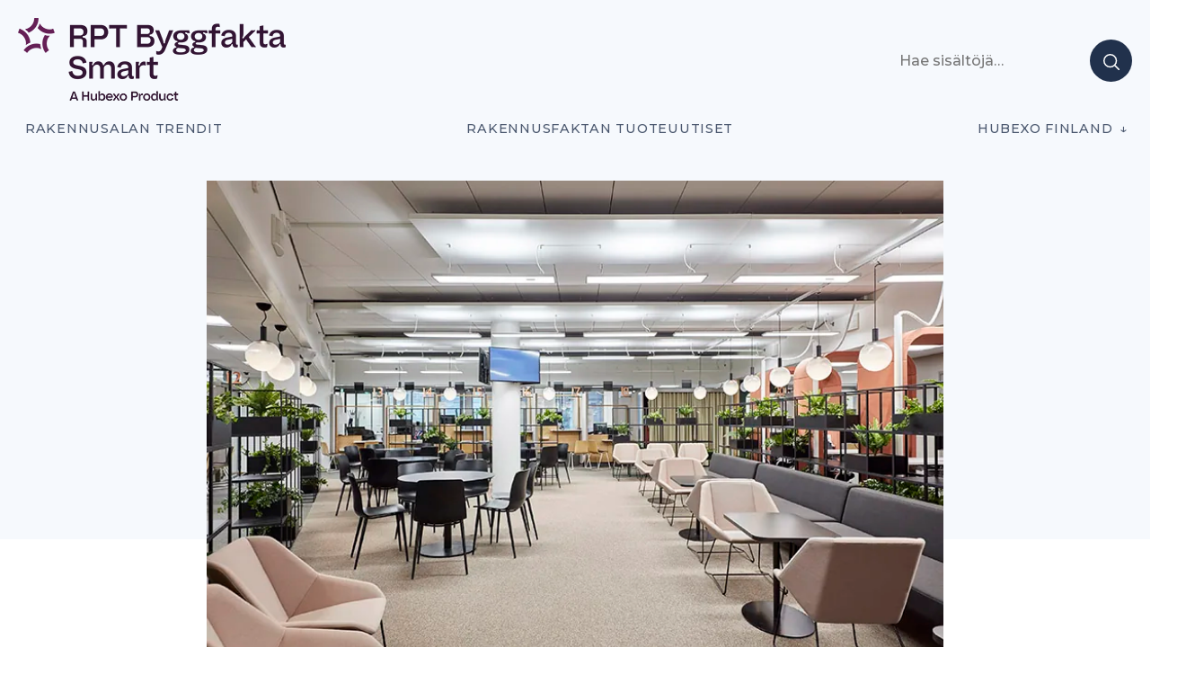

--- FILE ---
content_type: text/javascript
request_url: https://projektiuutiset.fi/wp-content/themes/dk-median/js/theme-scripts.js
body_size: 244
content:
(function( $ ){
	"use strict";
		
		
	// ***********
	// window.load
	// ***********
	jQuery(window).load(function(){
							
		// *****************
		// login modal
		// *****************
		jQuery('.button.login').on('click', function(event) {
			event.preventDefault();
			jQuery('body').toggleClass('login-shown');
		});
		jQuery('#login-popup .close').on('click', function(event) {
			event.preventDefault();
			jQuery('body').removeClass('login-shown');
		});
		
		// *****************
		// menu scroll on mobile
		// *****************
		jQuery('.menu-primary-mover').on('click', function(event) {
			event.preventDefault();
			jQuery(this).next('.wrap').animate( { scrollLeft: '+=300' }, 250 );
		});
			    	
	    	// *****************
		// Thickbox gallery
		// *****************
	    	jQuery('.gallery-icon a').addClass('thickbox').attr('rel','gallery');

	});
			

} )( jQuery );


--- FILE ---
content_type: image/svg+xml
request_url: https://projektiuutiset.fi/wp-content/themes/dk-median/images/social/linkedin.svg
body_size: 1153
content:
<?xml version="1.0" encoding="utf-8"?>
<!-- Generator: Adobe Illustrator 16.0.4, SVG Export Plug-In . SVG Version: 6.00 Build 0)  -->
<!DOCTYPE svg PUBLIC "-//W3C//DTD SVG 1.1//EN" "http://www.w3.org/Graphics/SVG/1.1/DTD/svg11.dtd">
<svg version="1.1" id="Layer_1" xmlns="http://www.w3.org/2000/svg" xmlns:xlink="http://www.w3.org/1999/xlink" x="0px" y="0px"
	 width="56.693px" height="56.693px" viewBox="0 0 56.693 56.693" enable-background="new 0 0 56.693 56.693" xml:space="preserve">
<g>
	<path d="M30.071,27.101v-0.077c-0.016,0.026-0.033,0.052-0.05,0.077H30.071z"/>
	<path d="M49.265,4.667H7.145c-2.016,0-3.651,1.596-3.651,3.563v42.613c0,1.966,1.635,3.562,3.651,3.562h42.12
		c2.019,0,3.654-1.597,3.654-3.562V8.23C52.919,6.262,51.283,4.667,49.265,4.667z M18.475,46.304h-7.465V23.845h7.465V46.304z
		 M14.743,20.777h-0.05c-2.504,0-4.124-1.725-4.124-3.88c0-2.203,1.67-3.88,4.223-3.88c2.554,0,4.125,1.677,4.175,3.88
		C18.967,19.052,17.345,20.777,14.743,20.777z M45.394,46.304h-7.465V34.286c0-3.018-1.08-5.078-3.781-5.078
		c-2.062,0-3.29,1.389-3.831,2.731c-0.197,0.479-0.245,1.149-0.245,1.821v12.543h-7.465c0,0,0.098-20.354,0-22.459h7.465v3.179
		c0.992-1.53,2.766-3.709,6.729-3.709c4.911,0,8.594,3.211,8.594,10.11V46.304z"/>
</g>
</svg>
